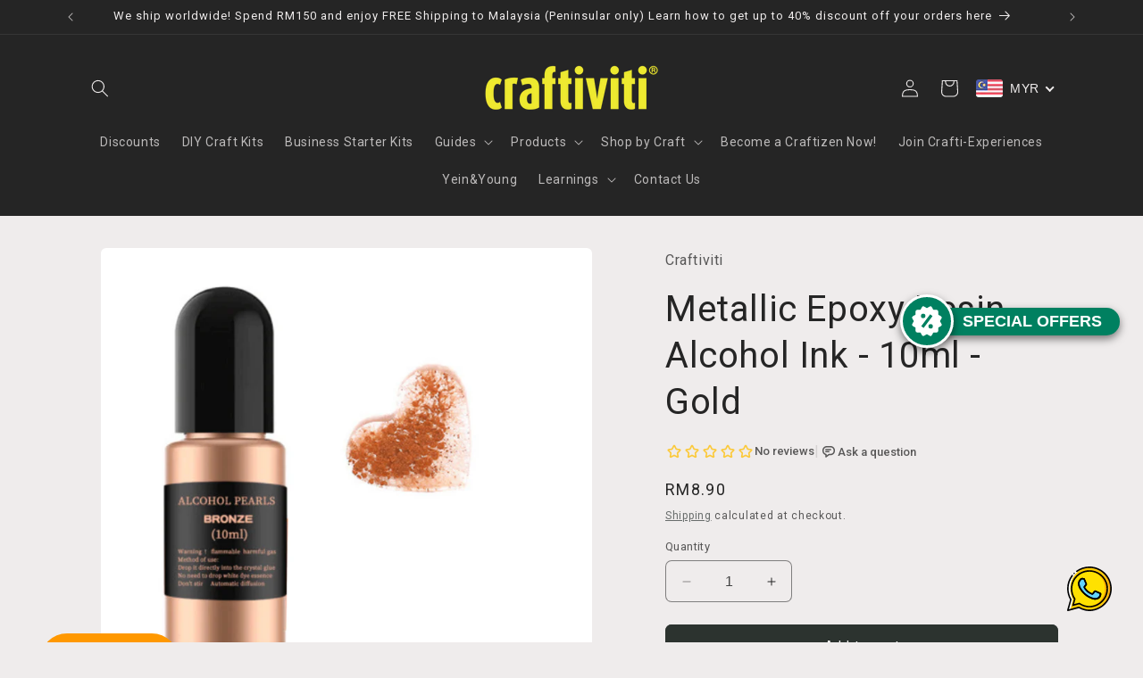

--- FILE ---
content_type: text/javascript
request_url: https://static.growave.io/growave-build/7306.249b56fe.js
body_size: 5286
content:
"use strict";(gwWebpackGlobal.webpackChunkstorefront_spa=gwWebpackGlobal.webpackChunkstorefront_spa||[]).push([[7306],{97424:(t,e,n)=>{n.d(e,{A:()=>c});var o=n(98088),i=n(79968),l=n(93e3);const a=t=>({translation:2&t}),r=t=>({translation:t[1]});function s(t){let e;const n=t[6].default,i=(0,o.Of3)(n,t,t[5],r),l=i||function(t){let e,n,i=(t[1]||"")+"";return{c(){e=new o.OKD(!1),n=(0,o.Iex)(),e.a=n},m(t,l){e.m(i,t,l),(0,o.Yry)(t,n,l)},p(t,n){2&n&&i!==(i=(t[1]||"")+"")&&e.p(i)},d(t){t&&(0,o.YoD)(n),t&&e.d()}}}(t);return{c(){l&&l.c()},m(t,n){l&&l.m(t,n),e=!0},p(t,[s]){i?i.p&&(!e||34&s)&&(0,o.nkG)(i,n,t,t[5],e?(0,o.sWk)(n,t[5],s,a):(0,o.i32)(t[5]),r):l&&l.p&&(!e||2&s)&&l.p(t,e?s:-1)},i(t){e||((0,o.c7F)(l,t),e=!0)},o(t){(0,o.Tn8)(l,t),e=!1},d(t){l&&l.d(t)}}}function g(t,e,n){let a,r,s=o.lQ1;t.$$.on_destroy.push((()=>s()));let{$$slots:g={},$$scope:d}=e,{translationKey:c}=e,{namespace:w}=e,{translationOptions:x}=e;const p=l.kL.resolve(i.L);return t.$$set=t=>{"translationKey"in t&&n(2,c=t.translationKey),"namespace"in t&&n(3,w=t.namespace),"translationOptions"in t&&n(4,x=t.translationOptions),"$$scope"in t&&n(5,d=t.$$scope)},t.$$.update=()=>{28&t.$$.dirty&&(n(0,a=p.exports.i18n.selectT(w,c,x)),s(),s=(0,o.B1Y)(a,(t=>n(1,r=t))))},[a,r,c,w,x,d,g]}class d extends o.r7T{constructor(t){super(),(0,o.TsN)(this,t,g,s,o.jXN,{translationKey:2,namespace:3,translationOptions:4})}}const c=d},26956:(t,e,n)=>{n.d(e,{A:()=>_});var o=n(98088),i=n(58275),l=n(52579),a=n(31209),r=n(95797);const s=(t,e)=>{const n=(0,l.arrow)({element:t,padding:e?.padding??4});return{name:n.name,async fn(o){const i=await n.fn(o),l=i.data;if(l&&("x"in l||"y"in l)){const{x:n,y:o}=l;Object.assign(t.style,{left:e?.leftOverride??(null!=n?`${n}px`:""),top:null!=o?`${o}px`:"",right:"",bottom:""})}return i}}};var g=n(5662),d=n(62786),c=n(43966);function w(t){(0,o.kZQ)(t,"svelte-1qyz9mb",'.gw-tooltip__content.svelte-1qyz9mb{box-sizing:border-box;--tooltip-z-index:9999999;z-index:var(--tooltip-z-index);background-color:var(--gw-bg-fill-brand);color:var(--gw-text-inverse);border-radius:var(--gw-border-radius-200);padding-inline:var(--gw-space-250);padding-block:var(--gw-space-150);display:flex;flex-direction:column;gap:var(--gw-space-050);width:-moz-max-content;width:max-content;position:absolute;top:0;left:0}.gw-tooltip__content--light-mode.svelte-1qyz9mb{background-color:var(--gw-bg-fill);color:inherit;box-shadow:0px 10px 32px -4px rgba(0, 0, 0, 0.1),\n                0px 6px 14px -6px rgba(0, 0, 0, 0.12)}.gw-tooltip__arrow.svelte-1qyz9mb{position:absolute;width:10px;height:10px;background-color:var(--gw-bg-fill-brand);transform:rotate(45deg);z-index:calc(var(--tooltip-z-index) - 1)}.gw-tooltip__arrow--light-mode.svelte-1qyz9mb{background-color:var(--gw-bg-fill)}[data-placement^="top"] .gw-tooltip__arrow.svelte-1qyz9mb{bottom:-5px}[data-placement^="bottom"] .gw-tooltip__arrow.svelte-1qyz9mb{top:-5px}[data-placement^="left"] .gw-tooltip__arrow.svelte-1qyz9mb{right:-5px}[data-placement^="right"] .gw-tooltip__arrow.svelte-1qyz9mb{left:-5px}')}const x=t=>({}),p=t=>({}),u=t=>({}),h=t=>({});function f(t){let e,n,i,a,g,c,w,x,p,u,h,f=t[5]&&m(t),y=t[17].title&&v(t),$=t[17].description&&b(t);const z=t[18].default,k=(0,o.Of3)(z,t,t[22],null);return{c(){e=(0,o.ND4)("div"),f&&f.c(),n=(0,o.xem)(),y&&y.c(),i=(0,o.xem)(),$&&$.c(),a=(0,o.xem)(),k&&k.c(),(0,o.CFu)(e,"id",t[14]),(0,o.CFu)(e,"class","gw-tooltip__content svelte-1qyz9mb"),(0,o.CFu)(e,"role",t[7]),(0,o.CFu)(e,"aria-modal",g="dialog"===t[7]?"true":void 0),(0,o.CFu)(e,"tabindex","-1"),(0,o.goL)(e,"gw-tooltip__content--light-mode",t[2]),(0,o.hgi)(e,"max-width",t[1])},m(g,d){(0,o.Yry)(g,e,d),f&&f.m(e,null),(0,o.BCw)(e,n),y&&y.m(e,null),(0,o.BCw)(e,i),$&&$.m(e,null),(0,o.BCw)(e,a),k&&k.m(e,null),t[21](e),p=!0,u||(h=[(0,o.hGc)(c=r.f.call(null,e,{referenceEl:t[11],placement:t[0],middleware:[(0,l.offset)({mainAxis:t[3].mainAxis,crossAxis:t[3].crossAxis}),(0,l.flip)(),(0,l.shift)({padding:t[4]}),t[9]&&s(t[9],{padding:4,leftOverride:t[6]})]})),(0,o.KTR)(e,"mouseenter",t[15]),(0,o.KTR)(e,"mouseleave",t[16]),(0,o.KTR)(e,"focusin",t[15]),(0,o.KTR)(e,"pointerdown",(0,o.Kiq)(t[19]))],u=!0)},p(t,r){t[5]?f?f.p(t,r):(f=m(t),f.c(),f.m(e,n)):f&&(f.d(1),f=null),t[17].title?y?(y.p(t,r),131072&r&&(0,o.c7F)(y,1)):(y=v(t),y.c(),(0,o.c7F)(y,1),y.m(e,i)):y&&((0,o.V44)(),(0,o.Tn8)(y,1,1,(()=>{y=null})),(0,o.GYV)()),t[17].description?$?($.p(t,r),131072&r&&(0,o.c7F)($,1)):($=b(t),$.c(),(0,o.c7F)($,1),$.m(e,a)):$&&((0,o.V44)(),(0,o.Tn8)($,1,1,(()=>{$=null})),(0,o.GYV)()),k&&k.p&&(!p||4194304&r)&&(0,o.nkG)(k,z,t,t[22],p?(0,o.sWk)(z,t[22],r,null):(0,o.i32)(t[22]),null),(!p||128&r)&&(0,o.CFu)(e,"role",t[7]),(!p||128&r&&g!==(g="dialog"===t[7]?"true":void 0))&&(0,o.CFu)(e,"aria-modal",g),c&&(0,o.Qk1)(c.update)&&2649&r&&c.update.call(null,{referenceEl:t[11],placement:t[0],middleware:[(0,l.offset)({mainAxis:t[3].mainAxis,crossAxis:t[3].crossAxis}),(0,l.flip)(),(0,l.shift)({padding:t[4]}),t[9]&&s(t[9],{padding:4,leftOverride:t[6]})]}),(!p||4&r)&&(0,o.goL)(e,"gw-tooltip__content--light-mode",t[2]),2&r&&(0,o.hgi)(e,"max-width",t[1])},i(t){p||((0,o.c7F)(y),(0,o.c7F)($),(0,o.c7F)(k,t),(0,o.Dti)((()=>{p&&(x&&x.end(1),w=(0,o.b7f)(e,d.Rv,{duration:150}),w.start())})),p=!0)},o(t){(0,o.Tn8)(y),(0,o.Tn8)($),(0,o.Tn8)(k,t),w&&w.invalidate(),x=(0,o.CUz)(e,d.Rv,{duration:100}),p=!1},d(n){n&&(0,o.YoD)(e),f&&f.d(),y&&y.d(),$&&$.d(),k&&k.d(n),t[21](null),n&&x&&x.end(),u=!1,(0,o.oOW)(h)}}}function m(t){let e;return{c(){e=(0,o.ND4)("div"),(0,o.CFu)(e,"class","gw-tooltip__arrow svelte-1qyz9mb"),(0,o.goL)(e,"gw-tooltip__arrow--light-mode",t[2])},m(n,i){(0,o.Yry)(n,e,i),t[20](e)},p(t,n){4&n&&(0,o.goL)(e,"gw-tooltip__arrow--light-mode",t[2])},d(n){n&&(0,o.YoD)(e),t[20](null)}}}function v(t){let e,n;return e=new i.A({props:{variant:"body-md",fontWeight:"medium",tone:"inherit",$$slots:{default:[y]},$$scope:{ctx:t}}}),{c(){(0,o.N0i)(e.$$.fragment)},m(t,i){(0,o.wSR)(e,t,i),n=!0},p(t,n){const o={};4194304&n&&(o.$$scope={dirty:n,ctx:t}),e.$set(o)},i(t){n||((0,o.c7F)(e.$$.fragment,t),n=!0)},o(t){(0,o.Tn8)(e.$$.fragment,t),n=!1},d(t){(0,o.Hbl)(e,t)}}}function y(t){let e;const n=t[18].title,i=(0,o.Of3)(n,t,t[22],h);return{c(){i&&i.c()},m(t,n){i&&i.m(t,n),e=!0},p(t,l){i&&i.p&&(!e||4194304&l)&&(0,o.nkG)(i,n,t,t[22],e?(0,o.sWk)(n,t[22],l,u):(0,o.i32)(t[22]),h)},i(t){e||((0,o.c7F)(i,t),e=!0)},o(t){(0,o.Tn8)(i,t),e=!1},d(t){i&&i.d(t)}}}function b(t){let e,n;return e=new i.A({props:{variant:"body-md",fontWeight:"regular",tone:"inherit",$$slots:{default:[$]},$$scope:{ctx:t}}}),{c(){(0,o.N0i)(e.$$.fragment)},m(t,i){(0,o.wSR)(e,t,i),n=!0},p(t,n){const o={};4194304&n&&(o.$$scope={dirty:n,ctx:t}),e.$set(o)},i(t){n||((0,o.c7F)(e.$$.fragment,t),n=!0)},o(t){(0,o.Tn8)(e.$$.fragment,t),n=!1},d(t){(0,o.Hbl)(e,t)}}}function $(t){let e;const n=t[18].description,i=(0,o.Of3)(n,t,t[22],p);return{c(){i&&i.c()},m(t,n){i&&i.m(t,n),e=!0},p(t,l){i&&i.p&&(!e||4194304&l)&&(0,o.nkG)(i,n,t,t[22],e?(0,o.sWk)(n,t[22],l,x):(0,o.i32)(t[22]),p)},i(t){e||((0,o.c7F)(i,t),e=!0)},o(t){(0,o.Tn8)(i,t),e=!1},d(t){i&&i.d(t)}}}function z(t){let e,n,i=t[10]&&t[11]&&f(t);return{c(){i&&i.c(),e=(0,o.Iex)()},m(t,l){i&&i.m(t,l),(0,o.Yry)(t,e,l),n=!0},p(t,[n]){t[10]&&t[11]?i?(i.p(t,n),3072&n&&(0,o.c7F)(i,1)):(i=f(t),i.c(),(0,o.c7F)(i,1),i.m(e.parentNode,e)):i&&((0,o.V44)(),(0,o.Tn8)(i,1,1,(()=>{i=null})),(0,o.GYV)())},i(t){n||((0,o.c7F)(i),n=!0)},o(t){(0,o.Tn8)(i),n=!1},d(t){i&&i.d(t),t&&(0,o.YoD)(e)}}}function k(t,e,n){let i,l,{$$slots:r={},$$scope:s}=e;const d=(0,o.KIw)(r);let{placement:w="top"}=e,{maxWidth:x="300px"}=e,{lightMode:p=!1}=e,{offset:u={mainAxis:8,crossAxis:0}}=e,{shift:h=5}=e,{arrow:f=!1}=e,{arrowLeftOverride:m}=e,{role:v="tooltip"}=e;const{isOpen$:y,triggerElement$:b,tooltipElement$:$,tooltipId:z,open:k,close:T}=(0,a.A)(c.A);let _,F;return(0,o.j0C)(t,y,(t=>n(10,i=t))),(0,o.j0C)(t,b,(t=>n(11,l=t))),(0,g.sA)((()=>{$.next(null)})),t.$$set=t=>{"placement"in t&&n(0,w=t.placement),"maxWidth"in t&&n(1,x=t.maxWidth),"lightMode"in t&&n(2,p=t.lightMode),"offset"in t&&n(3,u=t.offset),"shift"in t&&n(4,h=t.shift),"arrow"in t&&n(5,f=t.arrow),"arrowLeftOverride"in t&&n(6,m=t.arrowLeftOverride),"role"in t&&n(7,v=t.role),"$$scope"in t&&n(22,s=t.$$scope)},t.$$.update=()=>{256&t.$$.dirty&&F&&$.next(F)},[w,x,p,u,h,f,m,v,F,_,i,l,y,b,z,k,T,d,r,function(e){o.Tq.call(this,t,e)},function(t){o.Dnk[t?"unshift":"push"]((()=>{_=t,n(9,_)}))},function(t){o.Dnk[t?"unshift":"push"]((()=>{F=t,n(8,F)}))},s]}class T extends o.r7T{constructor(t){super(),(0,o.TsN)(this,t,k,z,o.jXN,{placement:0,maxWidth:1,lightMode:2,offset:3,shift:4,arrow:5,arrowLeftOverride:6,role:7},w)}}const _=T},88106:(t,e,n)=>{n.d(e,{A:()=>p});var o=n(98088),i=n(73843),l=n(35770),a=n(31209),r=n(49426),s=n(5662),g=n(43966);const{window:d}=o.zQt;function c(t){let e,n,i;const l=t[6].default,a=(0,o.Of3)(l,t,t[5],null);return{c(){a&&a.c()},m(l,r){a&&a.m(l,r),e=!0,n||(i=[(0,o.KTR)(d,"keydown",t[0]),(0,o.KTR)(d,"focusout",t[1]),(0,o.KTR)(d,"pointerdown",t[1])],n=!0)},p(t,[n]){a&&a.p&&(!e||32&n)&&(0,o.nkG)(a,l,t,t[5],e?(0,o.sWk)(l,t[5],n,null):(0,o.i32)(t[5]),null)},i(t){e||((0,o.c7F)(a,t),e=!0)},o(t){(0,o.Tn8)(a,t),e=!1},d(t){a&&a.d(t),n=!1,(0,o.oOW)(i)}}}function w(t,e,n){let{$$slots:o={},$$scope:d}=e,{disabled:c=!1}=e,{openDelay:w=100}=e,{closeDelay:x=200}=e;const p=new r.t(!1),u=new r.t(null),h=new r.t(null);let f=null,m=null;const v=()=>{null!==f&&(clearTimeout(f),f=null)},y=()=>{null!==m&&(clearTimeout(m),m=null)};return(0,a.q)(g.A,{isOpen$:p,triggerElement$:u,tooltipElement$:h,tooltipId:(0,l.$)("tooltip-"),open:()=>{c||(y(),v(),p.next(!0))},openWithDelay:()=>{c||(y(),v(),f=window.setTimeout((()=>p.next(!0)),w))},close:()=>{v(),y(),m=window.setTimeout((()=>p.next(!1)),x)}}),(0,s.sA)((()=>{v(),y(),p.complete(),u.complete(),h.complete()})),t.$$set=t=>{"disabled"in t&&n(2,c=t.disabled),"openDelay"in t&&n(3,w=t.openDelay),"closeDelay"in t&&n(4,x=t.closeDelay),"$$scope"in t&&n(5,d=t.$$scope)},[t=>{t.key===i.wl.Escape&&p.value&&(v(),y(),p.next(!1))},t=>{const e=t.composedPath(),n=u.value,o=h.value;if(!n||!o)return;const i=e.includes(n),l=e.includes(o);i||l||(v(),y(),p.next(!1))},c,w,x,d,o]}class x extends o.r7T{constructor(t){super(),(0,o.TsN)(this,t,w,c,o.jXN,{disabled:2,openDelay:3,closeDelay:4})}}const p=x},51860:(t,e,n)=>{n.d(e,{A:()=>c});var o=n(98088),i=n(31209),l=n(5662),a=n(43966);function r(t){(0,o.kZQ)(t,"svelte-jbd7z3",".gw-tooltip__trigger.svelte-jbd7z3{display:inline-flex}")}function s(t){let e,n,i,l,a,r;const s=t[9].default,g=(0,o.Of3)(s,t,t[8],null);return{c(){e=(0,o.ND4)("div"),g&&g.c(),(0,o.CFu)(e,"class","gw-tooltip__trigger svelte-jbd7z3"),(0,o.CFu)(e,"tabindex",n=t[1]?void 0:0),(0,o.CFu)(e,"aria-describedby",i=t[2]?t[4]:void 0)},m(n,i){(0,o.Yry)(n,e,i),g&&g.m(e,null),t[10](e),l=!0,a||(r=[(0,o.KTR)(e,"mouseenter",t[6]),(0,o.KTR)(e,"mouseleave",t[7]),(0,o.KTR)(e,"focusin",t[5]),(0,o.KTR)(e,"focusout",t[7])],a=!0)},p(t,[a]){g&&g.p&&(!l||256&a)&&(0,o.nkG)(g,s,t,t[8],l?(0,o.sWk)(s,t[8],a,null):(0,o.i32)(t[8]),null),(!l||2&a&&n!==(n=t[1]?void 0:0))&&(0,o.CFu)(e,"tabindex",n),(!l||4&a&&i!==(i=t[2]?t[4]:void 0))&&(0,o.CFu)(e,"aria-describedby",i)},i(t){l||((0,o.c7F)(g,t),l=!0)},o(t){(0,o.Tn8)(g,t),l=!1},d(n){n&&(0,o.YoD)(e),g&&g.d(n),t[10](null),a=!1,(0,o.oOW)(r)}}}function g(t,e,n){let r,{$$slots:s={},$$scope:g}=e;const{isOpen$:d,triggerElement$:c,tooltipId:w,open:x,openWithDelay:p,close:u}=(0,i.A)(a.A);let h;(0,o.j0C)(t,d,(t=>n(2,r=t)));let f=!1;return(0,l.Rc)((()=>{n(1,f=!!h.querySelector("button, [href], input, select, textarea, [tabindex]:not([tabindex='-1'])"))})),t.$$set=t=>{"$$scope"in t&&n(8,g=t.$$scope)},t.$$.update=()=>{1&t.$$.dirty&&h&&c.next(h)},[h,f,r,d,w,x,p,u,g,s,function(t){o.Dnk[t?"unshift":"push"]((()=>{h=t,n(0,h)}))}]}class d extends o.r7T{constructor(t){super(),(0,o.TsN)(this,t,g,s,o.jXN,{},r)}}const c=d},58275:(t,e,n)=>{n.d(e,{A:()=>c});var o=n(98088),i=n(32485),l=n.n(i);function a(t){(0,o.kZQ)(t,"svelte-yz5o60",".gw-text.svelte-yz5o60{margin:0;text-align:inherit;letter-spacing:var(--gw-size-0)}.gw-text--heading-3xl.svelte-yz5o60{font-size:var(--gw-text-heading-3xl-font-size);line-height:var(--gw-text-heading-3xl-font-line-height);font-weight:var(--gw-text-heading-3xl-font-weight)}@media screen and (max-width: 768px){.gw-text--heading-3xl.svelte-yz5o60{font-size:var(--gw-size-900);line-height:var(--gw-size-1200)}}.gw-text--heading-2xl.svelte-yz5o60{font-size:var(--gw-text-heading-2xl-font-size);line-height:var(--gw-text-heading-2xl-font-line-height);font-weight:var(--gw-text-heading-2xl-font-weight)}@media screen and (max-width: 768px){.gw-text--heading-2xl.svelte-yz5o60{font-size:var(--gw-size-750);line-height:var(--gw-size-1000)}}.gw-text--heading-xl.svelte-yz5o60{font-size:var(--gw-text-heading-xl-font-size);line-height:var(--gw-text-heading-xl-font-line-height);font-weight:var(--gw-text-heading-xl-font-weight)}@media screen and (max-width: 768px){.gw-text--heading-xl.svelte-yz5o60{font-size:var(--gw-size-600);line-height:var(--gw-size-800)}}.gw-text--heading-lg.svelte-yz5o60{font-size:var(--gw-text-heading-lg-font-size);line-height:var(--gw-text-heading-lg-font-line-height);font-weight:var(--gw-text-heading-lg-font-weight)}.gw-text--heading-md.svelte-yz5o60{font-size:var(--gw-text-heading-md-font-size);line-height:var(--gw-text-heading-md-font-line-height);font-weight:var(--gw-text-heading-md-font-weight)}.gw-text--heading-sm.svelte-yz5o60{font-size:var(--gw-text-heading-sm-font-size);line-height:var(--gw-text-heading-sm-font-line-height);font-weight:var(--gw-text-heading-sm-font-weight)}.gw-text--body-xlg.svelte-yz5o60{font-size:var(--gw-text-body-xlg-font-size);line-height:var(--gw-text-body-xlg-font-line-height);font-weight:var(--gw-text-body-xlg-font-weight)}.gw-text--body-lg.svelte-yz5o60{font-size:var(--gw-text-body-lg-font-size);line-height:var(--gw-text-body-lg-font-line-height);font-weight:var(--gw-text-body-lg-font-weight)}.gw-text--body-md.svelte-yz5o60{font-size:var(--gw-text-body-md-font-size);line-height:var(--gw-text-body-md-font-line-height);font-weight:var(--gw-text-body-md-font-weight)}.gw-text--body-sm.svelte-yz5o60{font-size:var(--gw-text-body-sm-font-size);line-height:var(--gw-text-body-sm-font-line-height);font-weight:var(--gw-text-body-sm-font-weight)}.gw-text--body-xs.svelte-yz5o60{font-size:var(--gw-text-body-xs-font-size);line-height:var(--gw-text-body-xs-font-line-height);font-weight:var(--gw-text-body-xs-font-weight)}.gw-text--body-xxs.svelte-yz5o60{font-size:var(--gw-text-body-xxs-font-size);line-height:var(--gw-text-body-xxs-font-line-height);font-weight:var(--gw-text-body-xxs-font-weight)}.gw-text--underline.svelte-yz5o60{text-decoration:underline}.gw-text--tone-base.svelte-yz5o60{color:var(--gw-text-primary)}.gw-text--tone-subdued.svelte-yz5o60{color:var(--gw-text-secondary)}.gw-text--tone-critical.svelte-yz5o60{color:var(--gw-text-critical)}.gw-text--tone-success.svelte-yz5o60{color:var(--gw-icon-success)}.gw-text--tone-tertiary.svelte-yz5o60{color:var(--gw-text-tertiary)}.gw-text--tone-disabled.svelte-yz5o60{color:var(--gw-text-primary-disabled)}.gw-text--tone-emphasis.svelte-yz5o60{color:var(--gw-text-emphasis)}.gw-text--tone-inherit.svelte-yz5o60{color:inherit}.gw-text--regular.svelte-yz5o60{font-weight:var(--gw-weight-450)}.gw-text--medium.svelte-yz5o60{font-weight:var(--gw-weight-550)}.gw-text--semibold.svelte-yz5o60{font-weight:var(--gw-weight-650)}.gw-text--bold.svelte-yz5o60{font-weight:var(--gw-weight-700)}.gw-text--align-start.svelte-yz5o60{text-align:start}.gw-text--align-center.svelte-yz5o60{text-align:center}.gw-text--align-end.svelte-yz5o60{text-align:end}.gw-text--align-justify.svelte-yz5o60{text-align:justify}.gw-text--break-word.svelte-yz5o60{word-break:break-word}.gw-text--break-all.svelte-yz5o60{word-break:break-all}.gw-text--line-clamp.svelte-yz5o60{display:-webkit-box;overflow:hidden;text-overflow:ellipsis;-webkit-line-clamp:var(--gw-line-clamp);-webkit-box-orient:vertical}.gw-text--word-break.svelte-yz5o60{word-break:var(--gw-word-break)}.gw-text--visually-hidden.svelte-yz5o60{position:absolute;width:1px;height:1px;padding:0;margin:0;overflow:hidden;clip:rect(0 0 0 0);clip-path:inset(50%);white-space:nowrap;border:0}")}function r(t){let e,n,i;const a=t[10].default,r=(0,o.Of3)(a,t,t[9],null);let s=[{class:n=(0,o.oEI)(l()("gw-text",t[8]?"gw-text--visually-hidden":[`gw-text--${t[1]}`,`gw-text--tone-${t[2]}`,t[3]&&`gw-text--${t[3]}`,t[4]&&`gw-text--align-${t[4]}`,t[5]&&"gw-text--underline",t[6]&&"gw-text--line-clamp",t[7]&&`gw-text--${t[7]}`]))+" svelte-yz5o60"}],g={};for(let t=0;t<s.length;t+=1)g=(0,o.kpz)(g,s[t]);return{c(){e=(0,o.ND4)(t[0]),r&&r.c(),(0,o.zqc)(t[0])(e,g),(0,o.hgi)(e,"--gw-line-clamp",t[6])},m(t,n){(0,o.Yry)(t,e,n),r&&r.m(e,null),i=!0},p(t,d){r&&r.p&&(!i||512&d)&&(0,o.nkG)(r,a,t,t[9],i?(0,o.sWk)(a,t[9],d,null):(0,o.i32)(t[9]),null),(0,o.zqc)(t[0])(e,g=(0,o.HN9)(s,[(!i||510&d&&n!==(n=(0,o.oEI)(l()("gw-text",t[8]?"gw-text--visually-hidden":[`gw-text--${t[1]}`,`gw-text--tone-${t[2]}`,t[3]&&`gw-text--${t[3]}`,t[4]&&`gw-text--align-${t[4]}`,t[5]&&"gw-text--underline",t[6]&&"gw-text--line-clamp",t[7]&&`gw-text--${t[7]}`]))+" svelte-yz5o60"))&&{class:n}])),64&d&&(0,o.hgi)(e,"--gw-line-clamp",t[6])},i(t){i||((0,o.c7F)(r,t),i=!0)},o(t){(0,o.Tn8)(r,t),i=!1},d(t){t&&(0,o.YoD)(e),r&&r.d(t)}}}function s(t){let e,n,i=t[0],l=t[0]&&r(t);return{c(){l&&l.c(),e=(0,o.Iex)()},m(t,i){l&&l.m(t,i),(0,o.Yry)(t,e,i),n=!0},p(t,[n]){t[0]?i?(0,o.jXN)(i,t[0])?(l.d(1),l=r(t),i=t[0],l.c(),l.m(e.parentNode,e)):l.p(t,n):(l=r(t),i=t[0],l.c(),l.m(e.parentNode,e)):i&&(l.d(1),l=null,i=t[0])},i(t){n||((0,o.c7F)(l),n=!0)},o(t){(0,o.Tn8)(l),n=!1},d(t){t&&(0,o.YoD)(e),l&&l.d(t)}}}function g(t,e,n){let{$$slots:o={},$$scope:i}=e,{component:l="p"}=e,{variant:a="body-lg"}=e,{tone:r="base"}=e,{fontWeight:s=null}=e,{alignment:g=null}=e,{textDecoration:d=null}=e,{lineClamp:c=null}=e,{wordBreak:w=null}=e,{visuallyHidden:x=!1}=e;return t.$$set=t=>{"component"in t&&n(0,l=t.component),"variant"in t&&n(1,a=t.variant),"tone"in t&&n(2,r=t.tone),"fontWeight"in t&&n(3,s=t.fontWeight),"alignment"in t&&n(4,g=t.alignment),"textDecoration"in t&&n(5,d=t.textDecoration),"lineClamp"in t&&n(6,c=t.lineClamp),"wordBreak"in t&&n(7,w=t.wordBreak),"visuallyHidden"in t&&n(8,x=t.visuallyHidden),"$$scope"in t&&n(9,i=t.$$scope)},[l,a,r,s,g,d,c,w,x,i,o]}class d extends o.r7T{constructor(t){super(),(0,o.TsN)(this,t,g,s,o.jXN,{component:0,variant:1,tone:2,fontWeight:3,alignment:4,textDecoration:5,lineClamp:6,wordBreak:7,visuallyHidden:8},a)}}const c=d},43966:(t,e,n)=>{n.d(e,{A:()=>o});const o=Symbol("tooltipContext")},31209:(t,e,n)=>{n.d(e,{A:()=>i,q:()=>l});var o=n(5662);const i=t=>{const e=(0,o.SD)(t);if(null==e)throw new Error(`Access to unset context: ${t.toString()}`);return e},l=o.o},95797:(t,e,n)=>{n.d(e,{f:()=>i});var o=n(52579);const i=(t,e)=>{let n,i=e;const l=()=>((t,e)=>{e.referenceEl&&(0,o.computePosition)(e.referenceEl,t,{placement:e.placement,middleware:e.middleware}).then((({x:e,y:n,strategy:o,placement:i})=>{Object.assign(t.style,{position:o,left:`${e}px`,top:`${n}px`}),t.dataset.placement=i}))})(t,i),a=()=>{n?.(),n=(0,o.autoUpdate)(i.referenceEl,t,l)};return a(),{update(t){i=t,a()},destroy(){n?.()}}}}}]);
//# sourceMappingURL=7306.249b56fe.js.map